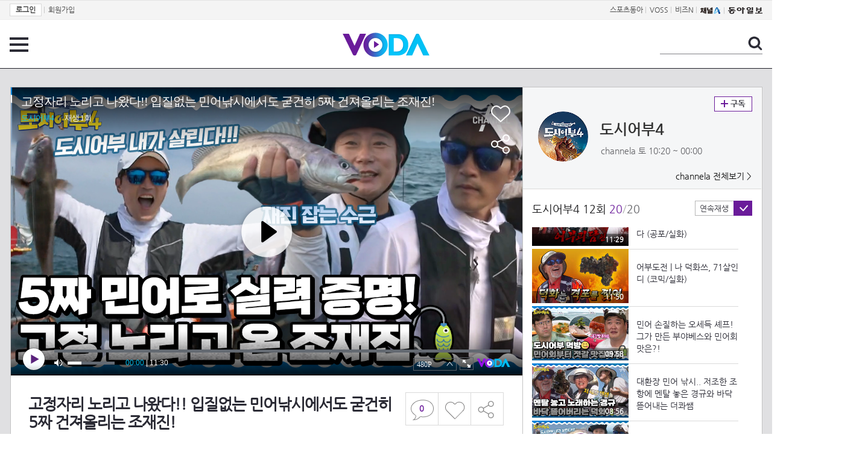

--- FILE ---
content_type: text/html; charset=UTF-8
request_url: https://voda.donga.com/view/3/all/39/3669595/1
body_size: 10677
content:
<!doctype html>
<html lang="ko">
    <head>
        <title>고정자리 노리고 나왔다!! 입질없는 민어낚시에서도 굳건히 5짜 건져올리는 조재진! | 보다</title>
        <meta name='keywords' content='보다, VODA, 동아일보, 동아닷컴, news, donga.com, voda'>
        <meta name='description' content="도시어부4 12회(22.09.24) 도시어부 고정 노리고 온 조재진 5짜 민어 잡으며 낚시 실력 증명! 과연 민어낚시에서 1등을 차지할 사람은?! 나만 믿고 따라와, 도시어부4 매주 토요일 밤 10시 20분 방송">
        <meta name='writer' content='동아닷컴'>
        <meta http-equiv='Content-Type' content='text/html; charset=utf-8'>
        <meta http-equiv="X-UA-Compatible" content="IE=edge">
        <meta property="og:image" content="https://dimg.donga.com/egc/CDB/VODA/Article/CA1/WPG2220086D/63/36/b7/92/6336b7921df7a0a0a0a.png"/>
        <meta name='robots' content='index,follow'/><meta name='googlebot' content='index,follow'/><meta name='referrer' content='no-referrer-when-downgrade'><meta property='og:type' content='video'><meta property='og:site_name' content='voda.donga.com' /><meta property='og:title' content='고정자리 노리고 나왔다!! 입질없는 민어낚시에서도 굳건히 5짜 건져올리는 조재진!'/><meta property='og:image' content='https://dimg.donga.com/egc/CDB/VODA/Article/CA1/WPG2220086D/63/36/b7/92/6336b7921df7a0a0a0a.png'/><meta property='og:description' content='도시어부4 12회(22.09.24) 도시어부 고정 노리고 온 조재진 5짜 민어 잡으며 낚시 실력 증명! 과연 민어낚시에서 1등을 차지할 사람은?! 나만 믿고 따라와, 도시어부4 매주 토요일 밤 10시 20분 방송'><meta property='og:url' content='https://voda.donga.com/view/3/all/39/3669595/1'><meta property='og:video' content='https://voda.donga.com/play?cid=3669595&isAutoPlay=0'><meta property='og:video:url' content='https://voda.donga.com/play?cid=3669595&isAutoPlay=0'><meta property='og:video:type' content='text/html' /><meta property='og:video:width' content='476'><meta property='og:video:height' content='268'><meta property='og:video' content='https://voda.donga.com/play?cid=3669595&isAutoPlay=0'><meta property='og:video:url' content='https://voda.donga.com/play?cid=3669595&isAutoPlay=0'><meta property='og:video:type' content='application/x-shockwave-flash' /><meta property='og:video:width' content='476'><meta property='og:video:height' content='268'><meta name='twitter:card' content='summary' /><meta name='twitter:image:src' content='https://dimg.donga.com/egc/CDB/VODA/Article/CA1/WPG2220086D/63/36/b7/92/6336b7921df7a0a0a0a.png' /><meta name='twitter:site' content='@dongamedia' /><meta name='twitter:url' content='https://voda.donga.com/view/3/all/39/3669595/1' /><meta name='twitter:description' content='도시어부4 12회(22.09.24) 도시어부 고정 노리고 온 조재진 5짜 민어 잡으며 낚시 실력 증명! 과연 민어낚시에서 1등을 차지할 사람은?! 나만 믿고 따라와, 도시어부4 매주 토요일 밤 10시 20분 방송' /><meta name='twitter:title' content='고정자리 노리고 나왔다!! 입질없는 민어낚시에서도 굳건히 5짜 건져올리는 조재진!' />
        <link rel="image_src" href="https://dimg.donga.com/egc/CDB/VODA/Article/CA1/WPG2220086D/63/36/b7/92/6336b7921df7a0a0a0a.png" />
        <link rel='stylesheet' type='text/css' href='https://image.donga.com/voda/pc/2016/css/style.css?t=20240708'>
        <script type="text/javascript" src="https://image.donga.com/donga/js.v.1.0/jquery-latest.js"></script>
        <script type='text/javascript' src='https://image.donga.com/donga/js.v.1.0/jquery-ui.js'></script>
        <script type='text/javascript' src='https://image.donga.com/donga/js.v.1.0/jquery-cookie.js'></script>
        <script type='text/javascript' src='https://image.donga.com/donga/js.v.1.0/donga.js'></script>
            <script type="application/ld+json">
    {
      "@context": "https://schema.org",
      "@type": "VideoObject",
      "name": "고정자리 노리고 나왔다!! 입질없는 민어낚시에서도 굳건히 5짜 건져올리는 조재진!",
      "description": "도시어부4 12회(22.09.24) 도시어부 고정 노리고 온 조재진 5짜 민어 잡으며 낚시 실력 증명! 과연 민어낚시에서 1등을 차지할 사람은?! 나만 믿고 따라와, 도시어부4 매주 토요일 밤 10시 20분 방송",
      "thumbnailUrl": [
        "https://dimg.donga.com/egc/CDB/VODA/Article/CA1/WPG2220086D/63/36/b7/92/6336b7921df7a0a0a0a.png"
       ],
      "uploadDate": "2022-09-30T18:00:00+09:00",
      "duration": "PT11M30S",
      "contentUrl": "https://voda.donga.com/play?cid=3669595&isAutoPlay=0",
      "embedUrl": "https://voda.donga.com/view/3/all/39/3669595/1",
      "regionsAllowed": ["kr"]
    }
    </script>
        <script type='text/javascript' src='https://image.donga.com/dac/VODA/voda_view_head_taboola.js'></script>
        
<script type="text/javascript" src="https://image.donga.com/donga/js.v.1.0/GAbuilder.js?t=20240911"></script>
<script type="text/javascript">
gabuilder = new GAbuilder('GTM-PSNN4TX') ;
let pageviewObj = {
    'up_login_status' : 'N'
}
gabuilder.GAScreen(pageviewObj);
</script>
    </head>
    <body >
        
<!-- Google Tag Manager (noscript) -->
<noscript><iframe src='https://www.googletagmanager.com/ns.html?id=GTM-PSNN4TX' height='0' width='0' style='display:none;visibility:hidden'></iframe></noscript>
<!-- End Google Tag Manager (noscript) -->
        <div class='skip'><a href='#content'>본문바로가기</a></div>

        <!-- gnb 영역 -->
        <div id='gnb'>
    <div class='gnbBox'>
        <ul class='gnbLeft'>
            <li><a href='https://secure.donga.com/membership/login.php?gourl=https%3A%2F%2Fvoda.donga.com%2Fview%2F3%2Fall%2F39%2F3669595%2F1'><strong>로그인</strong></a> | </li><li><a href='https://secure.donga.com/membership/join.php?gourl=https%3A%2F%2Fvoda.donga.com%2Fview%2F3%2Fall%2F39%2F3669595%2F1'>회원가입</a></li>
        </ul>
        <ul class='gnbRight'>
            <li><a href='https://sports.donga.com' target='_blank' alt='SPORTS' title='SPORTS'>스포츠동아</a> | </li><li><a href='https://studio.donga.com/' target='_blank' alt='VOSS' title='VOSS'>VOSS</a> | </li><li><a href='https://bizn.donga.com' target='_blank' alt='BIZN' title='BIZN'>비즈N</a> | </li><li><a href='http://www.ichannela.com/' target='_blank' alt='CHANNEL_A' title='CHANNEL_A'><img src='https://image.donga.com/pc/2022/images/common/btn_ichannela.png'></a></li><li><a href='https://www.donga.com'><img src='https://image.donga.com/pc/2022/images/common/btn_donga.png'></a></li>
        </ul>
    </div>
</div>
        <!-- //gnb 영역 -->

        <!-- header 영역 -->
        <div id='header'>
            <!-- 메뉴 -->
            <div class="menu">
                <a href="#" class="menuBtn" onClick='javascript:$(".menuLayer").toggle();return false;'>전체 메뉴</a>
                <!-- 메뉴 레이어 -->
                <div class='menuLayer' style='display:none;' onmouseover='javascript:$(".menuLayer").show();' onMouseOut='javascript:$(".menuLayer").hide();'>
                    <div class="menu_box player">
                        <strong class="tit">동영상</strong>
                        <ul class="list_menu">
                            <li><a href="https://voda.donga.com/List?p1=genre&p2=all">최신</a></li>
                            <li><a href="https://voda.donga.com/List?p1=genre&p2=bestclick">인기</a></li>
                            <!-- <li><a href="https://voda.donga.com/List?c=01010&p1=genre&p2=all">뉴스</a></li> -->
                            <li><a href="https://voda.donga.com/List?c=0102&p1=genre&p2=all">예능</a></li>
                            <li><a href="https://voda.donga.com/List?c=0103&p1=genre&p2=all">뮤직</a></li>
                            <li><a href="https://voda.donga.com/List?c=0109&p1=genre&p2=all">어린이</a></li>
                            <li><a href="https://voda.donga.com/List?c=0107&p1=genre&p2=all">스포츠</a></li>
                            <!-- <li><a href="https://voda.donga.com/List?c=0108&p1=genre&p2=all">게임</a></li> -->
                            <li><a href="https://voda.donga.com/List?c=0105&p1=genre&p2=all">교양</a></li>
                            <li><a href="https://voda.donga.com/List?c=0106&p1=genre&p2=all">라이프</a></li>
                            <li><a href="https://voda.donga.com/List?c=0104&p1=genre&p2=all">시사</a></li>
                            <li><a href="https://voda.donga.com/List?c=0101&p1=genre&p2=all">드라마/영화</a></li>
                        </ul>
                    </div>
                    <div class="menu_box program">
                        <strong class="tit">프로그램</strong>
                        <ul class="list_menu">
                            <li><a href="https://voda.donga.com/List?p1=program&p2=all">최신 업데이트</a></li>
                            <li><a href="https://voda.donga.com/List?c=0005&p1=program&p2=broad">방송사별</a></li>
                            <li><a href="https://voda.donga.com/List?p1=program&p2=weekly">요일별</a></li>
                        </ul>
                    </div>
                    <div class="menu_box my">
                        <strong class="tit">MY</strong>
                        <ul class="list_menu">
                            <li><a href="https://voda.donga.com/My/List?p1=recent">최근 본</a></li>
                            <li><a href="https://voda.donga.com/My/List?p1=like">좋아요</a></li>
                            <li><a href="https://voda.donga.com/My/Subscription">구독</a></li>
                        </ul>
                    </div>
                    <div class="menu_box tv_brand">
                        <strong class="tit">브랜드관</strong>
                        <ul class="list_menu">
                            <li><a href="https://voda.donga.com/Brand?c=0&p1=tvchosun&p4=0003"><span class="icon_brand tvcho">TV조선</span></a></li>
                            <li><a href="https://voda.donga.com/Brand?c=0&p1=mbn&p4=0006"><span class="icon_brand mbn">MBN</span></a></li>
                            <li><a href="https://voda.donga.com/Brand?c=0&p1=channela&p4=0004"><span class="icon_brand cha">채널A</span></a></li>
                            <li><a href="https://voda.donga.com/Brand?c=0&p1=jtbc&p4=0005"><span class="icon_brand jtbc">JTBC</span></a></li>
                            <!--<li><a href="https://voda.donga.com/Brand?c=0&p1=cjenm&p4=0007"><span class="icon_brand cjem">CJ ENM</span></a></li>-->
                            <li><a href="https://voda.donga.com/Brand?c=0&p1=kbs&p4=0008"><span class="icon_brand kbs">KBS</span></a></li>
                            <li><a href="https://voda.donga.com/Brand?c=0&p1=mbc&p4=0002"><span class="icon_brand mbc">MBC</span></a></li>
                            <li><a href="https://voda.donga.com/Brand?c=0&p1=sbs&p4=0001"><span class="icon_brand sbs">SBS</span></a></li>
                            <!-- <li><a href="#"><span class="icon_brand ebs">EBS</span></a></li> -->
                        </ul>
                    </div>
                    <a href='#' class="btn_close" onClick='javascript:$(".menuLayer").hide();return false;'>닫기</a>
                </div>
                <!-- //메뉴 레이어 -->
            </div>
            <!-- //메뉴 -->
            <h1><a href="https://voda.donga.com"><img src="https://image.donga.com/voda/pc/2016/images/logo.gif" alt="VODA" /></a></h1>
            <!-- 전체 검색 -->
            <div class="search">
                <form action="https://voda.donga.com/Search" name="search">
                    <fieldset>
                        <legend>검색</legend>
                        <input type="text" id="query" name="query" title="검색어 입력 " />
                        <a href="javascript:search.submit();">검색</a>
                    </fieldset>
                </form>
            </div>
            <!-- // 전체 검색 -->
        </div>
        <!-- //header 영역 -->        <div id="wrap">
            <!-- container -->
            <div id="container">
                <div id="content">
                    <div class="playView">
                        <!-- 상단 동영상 영역 -->
                        <div class="playAreaWrap">
                        <div class="playArea">
                            <div class="playAreaCon">
                                <div class="playLeft">
                                    <!-- iframe 동영상 영역 -->
                                    <iframe width="848" height="478" src="https://voda.donga.com/play?cid=3669595&prod=voda&isAutoPlay=1&reco=0" frameborder="0" allowfullscreen name="iframe" scrolling="no"></iframe>
                                    <!-- //iframe 동영상 영역 -->
                                    <div class="playInfo">
                                        <h1 class="tit">고정자리 노리고 나왔다!! 입질없는 민어낚시에서도 굳건히 5짜 건져올리는 조재진!</h1>
                                        <span>재생 <span id="playCnt">0</span>회  <span>|</span>  등록 2022.09.30</span>
                                        <div class="txtBox">
                                            <p class="txt">도시어부 고정 노리고 온 조재진 5짜 민어 잡으며 낚시 실력 증명! 과연 민어낚시에서 1등을 차지할 사람은?! 나만 믿고 따…</p>
                                            <!-- 더보기했을 떄 내용 -->
                                            <div class="txt2">
                                            <p>도시어부 고정 노리고 온 조재진 5짜 민어 잡으며 낚시 실력 증명! 과연 민어낚시에서 1등을 차지할 사람은?! 나만 믿고 따라와, 도시어부4 매주 토요일 밤 10시 20분 방송<br><br><strong>영상물 등급&nbsp;&nbsp;</strong> 12세 이상 시청가 <br>
<strong>방영일&nbsp;&nbsp;&nbsp;&nbsp;&nbsp;&nbsp;&nbsp;&nbsp;&nbsp;&nbsp;</strong> 2022. 09. 24<br>
<strong>카테고리&nbsp;&nbsp;&nbsp;&nbsp;&nbsp;&nbsp;</strong> 예능</p>
                                                <ul>
                                                    
                                                </ul>
                                            </div>
                                            <!-- //더보기했을 떄 내용 -->
                                        </div>
                                        <a href="#" class="more" onclick="javascript:return false;">더보기</a>
                                        <script type='text/javascript' src='https://image.donga.com/dac/VODA/voda_view_content.js'></script>
                                        <div class='play_bottom_ad'><script src='https://image.donga.com/dac/VODA/PC/voda_view_center_banner.js' type='text/javascript'></script></div>

                                        <ul class="btnArea">
                                            <li class="comment">
                                                <a href="#replyLayer" id="replyCnt"></a>
                                            </li>
                                            <span id='likeCnt' style='display:none;'></span><li class='like' onclick='javascript:return _spinTopLike(spinTopParams);' id='likeBtn'><a href='#'>좋아요</a></li> <li class='like' id='likeBox' style='display:none;'><a href='#' class='on' ></a></li>
                                            <li class="share">
                                                <a href="#none" class="shareBtn" onClick='javascript:$(".shareLayer").toggle();'>공유하기</a>
                                            </li>
                                        </ul>
                                        <div class='shareLayer' style='display:none;' onmouseover='javascript:$(".shareLayer").show();' onMouseOut='javascript:$(".shareLayer").hide();' >
                                            <span class="title">공유하기</span>
                                            <ul class="sns_list">

                                                <li><a href="#" onclick = "window.open( 'http://www.facebook.com/sharer.php?u=https%3A%2F%2Fvoda.donga.com%2Fview%2F3%2Fall%2F39%2F3669595%2F1', '_SNS', 'width=760,height=500' ) ;return false;"><span class="icon_sns facebook">페이스북</span></a></li>
                                                <li><a href="#" onclick = "window.open( 'http://twitter.com/share?text=%EA%B3%A0%EC%A0%95%EC%9E%90%EB%A6%AC%20%EB%85%B8%EB%A6%AC%EA%B3%A0%20%EB%82%98%EC%99%94%EB%8B%A4%21%21%20%EC%9E%85%EC%A7%88%EC%97%86%EB%8A%94%20%EB%AF%BC%EC%96%B4%EB%82%9A%EC%8B%9C%EC%97%90%EC%84%9C%EB%8F%84%20%EA%B5%B3%EA%B1%B4%ED%9E%88%205%EC%A7%9C%20%EA%B1%B4%EC%A0%B8%EC%98%AC%EB%A6%AC%EB%8A%94%20%EC%A1%B0%EC%9E%AC%EC%A7%84%21%20%3A%20VODA%20donga.com&url=https%3A%2F%2Fvoda.donga.com%2Fview%2F3%2Fall%2F39%2F3669595%2F1', '_SNS', 'width=860,height=500' ) ;return false;"><span class="icon_sns twitter">트위터</span></a></li>

                                                
                                                <li class="url">
                                                    <input type="text" class="url_inp" value="https://voda.donga.com/view/3/all/39/3669595/1"  id="url1"><a href="#" class="btn_copyurl" onclick="javascript:copyUrl('url1'); return false;">url복사</a>
                                                    <span class="txt" id="url1Txt">URL주소가 <em>복사</em>되었습니다.</span>
                                                </li>

                                            </ul>
                                            <a href='#none' class="btn_close" onClick='javascript:$(".shareLayer").hide();return false;'>닫기</a>
                                        </div>
                                    </div>
                                </div>
                                <div class="playRight">
                                    <div class="titBox">
    <div class='imgBox prgBg'><img src='https://dimg.donga.com/egc/CDB/VODA/Article/Program/CA1/WPG2220086D/CA1WPG2220086D518_thumb.jpg' alt='' /><span class='bg'></span></div>
    <div class="infoBox">
        <h2><a href='https://voda.donga.com/Program?cid=3488782'>도시어부4</a></h2>
        <span class="info">channela 토  10:20 ~ 00:00</span>
    </div>
    <span class="subscribe">
        <a href='#' id='favorite0' onclick='javascript:return _spinTopFavorite(spinTopParams, 0);'>구독</a><a href='#' id='disfavorite0' onclick='javascript:return _spinTopDisFavorite(spinTopParams, 0);' class='on' style='display:none;'>구독</a>
    </span>
    <span class="all"><a href='https://voda.donga.com/Brand?c=0&p1=channela' >channela 전체보기 ></a></span>
</div>
                                    <div class="titListBox">
                                        <div>
                                            <div class="info">
                                                <span class="name">도시어부4 12회</span>  <span class='cur'>20</span><span class='slash'>/</span><span class='tot'>20</span>
                                            </div>
                                            <span class="autoPlayBox">
                                                    <span class="autoPlay">연속재생</span><span class="chk" id="chk_auto">동의</span>
                                            </span>
                                        </div>
                                        <div class="titList">
                                            <ul id="mydiv">
                                               <li>
    <a href="https://voda.donga.com/view/3/all/39/3657148/1">
        <div class="thumb">
            <img src="https://dimg.donga.com/c/160/90/95/1/egc/CDB/VODA/Article/CA1/WPG2220086D/63/2f/0b/82/632f0b822680a0a0a0a.jpg" alt="" />
            <div class="play_info">
                <span class="time">03:34</span>
            </div>
            
        </div>
        <div class="thumb_txt">
            <p>현란한 드리블로 도시어부 4를 찾아온 '헤더 장인' 조재진</p>
        </div>
    </a>
</li><li>
    <a href="https://voda.donga.com/view/3/all/39/3657169/1">
        <div class="thumb">
            <img src="https://dimg.donga.com/c/160/90/95/1/egc/CDB/VODA/Article/CA1/WPG2220086D/63/2f/0c/eb/632f0ceb0d7da0a0a0a.jpg" alt="" />
            <div class="play_info">
                <span class="time">03:58</span>
            </div>
            
        </div>
        <div class="thumb_txt">
            <p>이경규 아닌 이'민'규 (⊙o⊙) 첫수의 행운은 킹경규에게!! </p>
        </div>
    </a>
</li><li>
    <a href="https://voda.donga.com/view/3/all/39/3657184/1">
        <div class="thumb">
            <img src="https://dimg.donga.com/c/160/90/95/1/egc/CDB/VODA/Article/CA1/WPG2220086D/63/2f/0d/6a/632f0d6a166da0a0a0a.jpg" alt="" />
            <div class="play_info">
                <span class="time">03:57</span>
            </div>
            
        </div>
        <div class="thumb_txt">
            <p>민어가 쌍으로 왔구나! 쟉고 소중한 수근의 §민어 히트§에 이은 재진의 §히트§</p>
        </div>
    </a>
</li><li>
    <a href="https://voda.donga.com/view/3/all/39/3657226/1">
        <div class="thumb">
            <img src="https://dimg.donga.com/c/160/90/95/1/egc/CDB/VODA/Article/CA1/WPG2220086D/63/2f/10/33/632f10331bdca0a0a0a.jpg" alt="" />
            <div class="play_info">
                <span class="time">03:53</span>
            </div>
            
        </div>
        <div class="thumb_txt">
            <p>장대면~장대지~장대겠느냐 장대 농장 격포 바다</p>
        </div>
    </a>
</li><li>
    <a href="https://voda.donga.com/view/3/all/39/3657232/1">
        <div class="thumb">
            <img src="https://dimg.donga.com/c/160/90/95/1/egc/CDB/VODA/Article/CA1/WPG2220086D/63/2f/10/aa/632f10aa2576a0a0a0a.jpg" alt="" />
            <div class="play_info">
                <span class="time">04:16</span>
            </div>
            
        </div>
        <div class="thumb_txt">
            <p>▶55cm 민어◀ 잡은 재진!! 이제 준현 자리 넘보나..?!</p>
        </div>
    </a>
</li><li>
    <a href="https://voda.donga.com/view/3/all/39/3657262/1">
        <div class="thumb">
            <img src="https://dimg.donga.com/c/160/90/95/1/egc/CDB/VODA/Article/CA1/WPG2220086D/63/2f/12/1a/632f121a112ca0a0a0a.jpg" alt="" />
            <div class="play_info">
                <span class="time">03:58</span>
            </div>
            
        </div>
        <div class="thumb_txt">
            <p>고든 램지도 울고 갈 '5짜 민어' 손질! 세득이 알려주는 민어 손질법</p>
        </div>
    </a>
</li><li>
    <a href="https://voda.donga.com/view/3/all/39/3657307/1">
        <div class="thumb">
            <img src="https://dimg.donga.com/c/160/90/95/1/egc/CDB/VODA/Article/CA1/WPG2220086D/63/2f/14/e3/632f14e30782a0a0a0a.jpg" alt="" />
            <div class="play_info">
                <span class="time">03:38</span>
            </div>
            
        </div>
        <div class="thumb_txt">
            <p>격포 바다 위 ＊프렌치 레스토랑＊ 자연산 민어로 만든 프랑스식 해물탕</p>
        </div>
    </a>
</li><li>
    <a href="https://voda.donga.com/view/3/all/39/3657337/1">
        <div class="thumb">
            <img src="https://dimg.donga.com/c/160/90/95/1/egc/CDB/VODA/Article/CA1/WPG2220086D/63/2f/16/c6/632f16c61ec5a0a0a0a.jpg" alt="" />
            <div class="play_info">
                <span class="time">03:09</span>
            </div>
            
        </div>
        <div class="thumb_txt">
            <p>민어 빼고 다 주시는 격포 용왕님(T_T)이대로 배지 반납하는 NO 민어 3인방?! </p>
        </div>
    </a>
</li><li>
    <a href="https://voda.donga.com/view/3/all/39/3657358/1">
        <div class="thumb">
            <img src="https://dimg.donga.com/c/160/90/95/1/egc/CDB/VODA/Article/CA1/WPG2220086D/63/2f/19/1f/632f191f13aba0a0a0a.jpg" alt="" />
            <div class="play_info">
                <span class="time">03:35</span>
            </div>
            
        </div>
        <div class="thumb_txt">
            <p>뱀이다~뱀이다~ 스테미나 충만한 붕장어 잡은 태곤</p>
        </div>
    </a>
</li><li>
    <a href="https://voda.donga.com/view/3/all/39/3657394/1">
        <div class="thumb">
            <img src="https://dimg.donga.com/c/160/90/95/1/egc/CDB/VODA/Article/CA1/WPG2220086D/63/2f/1b/ea/632f1bea227aa0a0a0a.jpg" alt="" />
            <div class="play_info">
                <span class="time">04:42</span>
            </div>
            
        </div>
        <div class="thumb_txt">
            <p>15!장대! 달성 후 (ㅋㅋ) 수근에게 찾아온 6짜 민어 민어?!</p>
        </div>
    </a>
</li><li>
    <a href="https://voda.donga.com/view/3/all/39/3657409/1">
        <div class="thumb">
            <img src="https://dimg.donga.com/c/160/90/95/1/egc/CDB/VODA/Article/CA1/WPG2220086D/63/2f/1d/53/632f1d532623a0a0a0a.jpg" alt="" />
            <div class="play_info">
                <span class="time">03:03</span>
            </div>
            
        </div>
        <div class="thumb_txt">
            <p>젓갈의 왕자 #명란젓! 경규에게 환상의 맛을 선사하는 찐 밥도둑(ㅋㅋ)</p>
        </div>
    </a>
</li><li>
    <a href="https://voda.donga.com/view/3/all/39/3657412/1">
        <div class="thumb">
            <img src="https://dimg.donga.com/c/160/90/95/1/egc/CDB/VODA/Article/CA1/WPG2220086D/63/2f/1d/54/632f1d540672a0a0a0a.jpg" alt="" />
            <div class="play_info">
                <span class="time">03:45</span>
            </div>
            
        </div>
        <div class="thumb_txt">
            <p>격포 명물 14종 곰소 젓갈 (feat. 달인 '사장님'의 젓갈 특강)</p>
        </div>
    </a>
</li><li>
    <a href="https://voda.donga.com/view/3/all/39/3657433/1">
        <div class="thumb">
            <img src="https://dimg.donga.com/c/160/90/95/1/egc/CDB/VODA/Article/CA1/WPG2220086D/63/2f/1f/33/632f1f330ac8a0a0a0a.jpg" alt="" />
            <div class="play_info">
                <span class="time">03:02</span>
            </div>
            
        </div>
        <div class="thumb_txt">
            <p>'160g' 차이로 갈린 승부! 재진 vs 수근, 황금 배지를 가져갈 자는?</p>
        </div>
    </a>
</li><li>
    <a href="https://voda.donga.com/view/3/all/39/3657442/1">
        <div class="thumb">
            <img src="https://dimg.donga.com/c/160/90/95/1/egc/CDB/VODA/Article/CA1/WPG2220086D/63/2f/1f/ab/632f1fab025ea0a0a0a.jpg" alt="" />
            <div class="play_info">
                <span class="time">02:30</span>
            </div>
            
        </div>
        <div class="thumb_txt">
            <p>＠No 민어즈＠ 배지 반납할 시간..! 결국 슈퍼 배지 깨진 덕화（︶^︶）</p>
        </div>
    </a>
</li><li>
    <a href="https://voda.donga.com/view/3/all/39/3657463/1">
        <div class="thumb">
            <img src="https://dimg.donga.com/c/160/90/95/1/egc/CDB/VODA/Article/CA1/WPG2220086D/63/2f/21/13/632f211315c1a0a0a0a.jpg" alt="" />
            <div class="play_info">
                <span class="time">01:31</span>
            </div>
            
        </div>
        <div class="thumb_txt">
            <p>[다음이야기] 힐링 아닌 킬링? 도시어부들의 광기가 폭발하는 24시 낚시캠프</p>
        </div>
    </a>
</li><li>
    <a href="https://voda.donga.com/view/3/all/39/3658825/1">
        <div class="thumb">
            <img src="https://dimg.donga.com/c/160/90/95/1/egc/CDB/VODA/Article/CA1/WPG2220086D/63/30/5d/03/63305d030508a0a0a0a.png" alt="" />
            <div class="play_info">
                <span class="time">11:29</span>
            </div>
            
        </div>
        <div class="thumb_txt">
            <p>어부괴담 | 경규 낚싯대 미스터리 사건 – 목격자를 찾습니다 (공포/실화) </p>
        </div>
    </a>
</li><li>
    <a href="https://voda.donga.com/view/3/all/39/3658870/1">
        <div class="thumb">
            <img src="https://dimg.donga.com/c/160/90/95/1/egc/CDB/VODA/Article/CA1/WPG2220086D/63/30/5e/ea/63305eea20e3a0a0a0a.png" alt="" />
            <div class="play_info">
                <span class="time">11:50</span>
            </div>
            
        </div>
        <div class="thumb_txt">
            <p>어부도전 | 나 덕화쓰, 71살인디 (코믹/실화)</p>
        </div>
    </a>
</li><li>
    <a href="https://voda.donga.com/view/3/all/39/3669547/1">
        <div class="thumb">
            <img src="https://dimg.donga.com/c/160/90/95/1/egc/CDB/VODA/Article/CA1/WPG2220086D/63/36/b4/c7/6336b4c7221ba0a0a0a.png" alt="" />
            <div class="play_info">
                <span class="time">09:58</span>
            </div>
            
        </div>
        <div class="thumb_txt">
            <p>민어 손질하는 오세득 셰프! 그가 만든 부야베스와 민어회 맛은?!</p>
        </div>
    </a>
</li><li>
    <a href="https://voda.donga.com/view/3/all/39/3669550/1">
        <div class="thumb">
            <img src="https://dimg.donga.com/c/160/90/95/1/egc/CDB/VODA/Article/CA1/WPG2220086D/63/36/b5/3d/6336b53d1c55a0a0a0a.png" alt="" />
            <div class="play_info">
                <span class="time">08:56</span>
            </div>
            
        </div>
        <div class="thumb_txt">
            <p>대환장 민어 낚시.. 저조한 조항에 멘탈 놓은 경규와 바닥 뜯어내는 더콰쌤</p>
        </div>
    </a>
</li><li>
    <a href="https://voda.donga.com/view/3/all/39/3669595/1">
        <div class="thumb">
            <img src="https://dimg.donga.com/c/160/90/95/1/egc/CDB/VODA/Article/CA1/WPG2220086D/63/36/b7/92/6336b7921df7a0a0a0a.png" alt="" />
            <div class="play_info on">
                <span class="time">11:30</span>
            </div>
            <span class='play'>재생중</span>
        </div>
        <div class="thumb_txt">
            <p>고정자리 노리고 나왔다!! 입질없는 민어낚시에서도 굳건히 5짜 건져올리는 조재진!</p>
        </div>
    </a>
</li>
                                            </ul>
                                        </div>
                                    </div>
                                    <div class='aside_bottom_ad'><script src='https://image.donga.com/dac/VODA/PC/voda_view_aside_bottom.js' type='text/javascript'></script></div>
                                </div>
                            </div>

                        <div class='ad_right01'><script type='text/javascript' src='https://image.donga.com/dac/VODA/voda_view_right_wing_20170223.js'></script></div>
                        <div class='ad_left01'><script src='https://image.donga.com/dac/VODA/PC/voda_view_left_wing.js' type='text/javascript'></script></div>
                        </div>
                </div>
<script>
    $(document).ready(function(){
        $('.playInfo .more').click(function(){
            $('.playLeft').toggleClass('on');
            if ($('.playLeft').hasClass('on'))
            {
                $('.playLeft').css('height','auto');
            }
            /* 더보기했을 때 */
            $('.playInfo .txt2').toggleClass('on');

            if ($('.playInfo .txt2').hasClass('on'))
            {
                $('.playInfo .txt').css('display','none');
                $('.playInfo .more').text('닫기');
            }
            else
            {
                $('.playInfo .txt').css('display','block');
                $('.playInfo .more').text('더보기');

            }

            /* 더보기했을 때 동영상리스트 높이 */
            $('.titListBox .titList ul').toggleClass('on');
            if ($('.titListBox .titList ul').hasClass('on'))
            {
                var moreTxtH = $('.playInfo .txtBox .txt2.on').height();
                var listH = $('.titListBox .titList ul').height();
                var morelistH = listH+moreTxtH+30;
                $('.titListBox .titList').css('height',morelistH);
                $('.titListBox .titList ul').css('height',morelistH);
            }
            else
            {
                $('.titListBox .titList').css('height','411px');
                $('.titListBox .titList ul').css('height','411px');
            }
        });
    });
</script>
<script>
    function sendAdLog(track_url) {
        var param = {
            f: track_url
        } ;
        $.ajax({
            url: "https://voda.donga.com/OPENAPI/voda/sendlog",
            data: param,
            type: "post",
            success : function() {
            },
            error : function(){
                console.log("error");
            }
        });
    }

    var cookie_chk = "0" ;

    if (cookie_chk == 1)
    {
        $('#likeBtn').hide() ;
        $('#likeBox').show() ;
    }
    else
    {
        $("#likeBtn").click( function(){
            $('#likeBtn').hide() ;
            $('#likeBox').show() ;
        });
    }
    $("#likeBox").click( function(){
        alert('이미 추천하였습니다.') ;
        return false;
    });
    function getSpinTopCount()
    {
        $.getJSON ( "https://spintop.donga.com/comment?jsoncallback=?", {
            m: "newsinfo" ,
            p3: "voda.donga.com" ,
            p4: "VODA.3669595"
        })
        .done ( function( result ) {
            var data = $.parseJSON(result);
            if (data.DATA)
            {
                $('#playCnt').html( data.DATA.ref2  ) ;
            }
            else
            {
                $('#playCnt').html( 0 ) ;
            }
        })
        .error ( function( result ) {
        });
    }
    function getCommentCount()
    {
        $.getJSON ( "https://spintop.donga.com/comment?jsoncallback=?", {
            m: "count" ,
            p3: "voda.donga.com" ,
            p4: "VODA.3669595"
        })
        .done ( function( result ) {
            $('#replyCnt').html( '<strong>'+result+'</strong>' ) ;
        })
        .error ( function( result ) {
        });
    }
    getSpinTopCount();
    getCommentCount();

</script>
                        <!-- //상단 동영상 영역 -->
<script type='text/javascript' src='https://image.donga.com/dac/VODA/voda_view_taboola.js'></script>

<div class="playViewCon">
    <!-- 당신이 좋아 할 만한 영상 -->
    <div>
        <h3>당신이 좋아 할 만한 영상</h3>
        <ul class="thumb_list">
                        <li>
                <a href="javascript:sendRecommendLog('K02_PS-2026003025-01-000_MFSC8', '6067813');">
                <div class="thumb">
                    <img src="https://dimg.donga.com/c/240/135/95/1/egc/CDB/VODA/Article/K02/T2025-0254/K02_PS-2026003025-01-000_MFSC9871.jpg" alt="" />
                    <div class="play_info">
                        <span class="play">재생</span>
                        <span class="time">03:29</span>
                    </div>
                </div>
                <div class="thumb_txt">
                    <span class="tit">친밀한 리플리</span>
                    <span class="txt">이승연이 설정환을 챙기는 이유는?! ＂너는 나한테 심장 찌끄래기야＂ [친밀한 리플리] | KBS 260120 방송 </span>
                </div>
                <span class="line"></span>
            </a>
        </li>            <li>
                <a href="javascript:sendRecommendLog('K02_PS-2026003025-01-000_MFSC8', '6067843');">
                <div class="thumb">
                    <img src="https://dimg.donga.com/c/240/135/95/1/egc/CDB/VODA/Article/K02/T2025-0254/K02_PS-2026003025-01-000_20260120_TECH00178.jpg" alt="" />
                    <div class="play_info">
                        <span class="play">재생</span>
                        <span class="time">00:27</span>
                    </div>
                </div>
                <div class="thumb_txt">
                    <span class="tit">친밀한 리플리</span>
                    <span class="txt">[81회 예고] 내가 단죄하고 죗값 치를 거야 [친밀한 리플리] | KBS 방송</span>
                </div>
                <span class="line"></span>
            </a>
        </li>            <li>
                <a href="javascript:sendRecommendLog('K02_PS-2026003025-01-000_MFSC8', '6068326');">
                <div class="thumb">
                    <img src="https://dimg.donga.com/c/240/135/95/1/egc/CDB/VODA/Article/MK1/PR1019/MK1_C1151333130.jpg" alt="" />
                    <div class="play_info">
                        <span class="play">재생</span>
                        <span class="time">04:11</span>
                    </div>
                </div>
                <div class="thumb_txt">
                    <span class="tit">현역가왕3</span>
                    <span class="txt">오!미소자매  살다보면 MBN 260120 방송</span>
                </div>
                <span class="line"></span>
            </a>
        </li>            <li>
                <a href="javascript:sendRecommendLog('K02_PS-2026003025-01-000_MFSC8', '6064618');">
                <div class="thumb">
                    <img src="https://dimg.donga.com/c/240/135/95/1/egc/CDB/VODA/Article/K02/T2025-0159/K02_PS-2025195985-01-000_20260118_SC000292.jpg" alt="" />
                    <div class="play_info">
                        <span class="play">재생</span>
                        <span class="time">00:38</span>
                    </div>
                </div>
                <div class="thumb_txt">
                    <span class="tit">화려한 날들</span>
                    <span class="txt">［49회 예고］바다 가면 나를 생각해 줘라 [화려한 날들] | KBS 방송</span>
                </div>
                <span class="line"></span>
            </a>
        </li>            <li>
                <a href="javascript:sendRecommendLog('K02_PS-2026003025-01-000_MFSC8', '6068287');">
                <div class="thumb">
                    <img src="https://dimg.donga.com/c/240/135/95/1/egc/CDB/VODA/Article/MK1/PR1019/MK1_C1151320560.jpg" alt="" />
                    <div class="play_info">
                        <span class="play">재생</span>
                        <span class="time">01:48</span>
                    </div>
                </div>
                <div class="thumb_txt">
                    <span class="tit">현역가왕3</span>
                    <span class="txt">홍지윤 X 빈예서  오동동타령 MBN 260120 방송</span>
                </div>
                <span class="line"></span>
            </a>
        </li>            <li>
                <a href="javascript:sendRecommendLog('K02_PS-2026003025-01-000_MFSC8', '6067750');">
                <div class="thumb">
                    <img src="https://dimg.donga.com/c/240/135/95/1/egc/CDB/VODA/Article/K02/T2025-0254/K02_PS-2026003025-01-000_MFSC1713.jpg" alt="" />
                    <div class="play_info">
                        <span class="play">재생</span>
                        <span class="time">02:59</span>
                    </div>
                </div>
                <div class="thumb_txt">
                    <span class="tit">친밀한 리플리</span>
                    <span class="txt">최종환에 대한 배신감에 뺨을 날리는 이일화 ＂당신이야말로 수치야!＂ [친밀한 리플리] | KBS 260120 방송 </span>
                </div>
                <span class="line"></span>
            </a>
        </li>            <li>
                <a href="javascript:sendRecommendLog('K02_PS-2026003025-01-000_MFSC8', '6068299');">
                <div class="thumb">
                    <img src="https://dimg.donga.com/c/240/135/95/1/egc/CDB/VODA/Article/MK1/PR1019/MK1_C1151323343.jpg" alt="" />
                    <div class="play_info">
                        <span class="play">재생</span>
                        <span class="time">02:10</span>
                    </div>
                </div>
                <div class="thumb_txt">
                    <span class="tit">현역가왕3</span>
                    <span class="txt">빈예서  보고싶은 여인 MBN 260120 방송</span>
                </div>
                <span class="line"></span>
            </a>
        </li>            <li>
                <a href="javascript:sendRecommendLog('K02_PS-2026003025-01-000_MFSC8', '6059413');">
                <div class="thumb">
                    <img src="https://dimg.donga.com/c/240/135/95/1/egc/CDB/VODA/Article/CS1/C202300190/CS1_707229520.jpg" alt="" />
                    <div class="play_info">
                        <span class="play">재생</span>
                        <span class="time">00:54</span>
                    </div>
                </div>
                <div class="thumb_txt">
                    <span class="tit">아빠하고 나하고</span>
                    <span class="txt">정신과 처방약 약 2년 째 복용 중인 아들_아빠하고 나하고 58회 예고 TV CHOSUN 260121 방송</span>
                </div>
                <span class="line"></span>
            </a>
        </li>            <li>
                <a href="javascript:sendRecommendLog('K02_PS-2026003025-01-000_MFSC8', '6068314');">
                <div class="thumb">
                    <img src="https://dimg.donga.com/c/240/135/95/1/egc/CDB/VODA/Article/MK1/PR1019/MK1_C1151328560.jpg" alt="" />
                    <div class="play_info">
                        <span class="play">재생</span>
                        <span class="time">02:05</span>
                    </div>
                </div>
                <div class="thumb_txt">
                    <span class="tit">현역가왕3</span>
                    <span class="txt">이수연  서울의 달 MBN 260120 방송</span>
                </div>
                <span class="line"></span>
            </a>
        </li>            <li>
                <a href="javascript:sendRecommendLog('K02_PS-2026003025-01-000_MFSC8', '6065335');">
                <div class="thumb">
                    <img src="https://dimg.donga.com/c/240/135/95/1/egc/CDB/VODA/Article/S01/P477472752/S01_477748696258.png" alt="" />
                    <div class="play_info">
                        <span class="play">재생</span>
                        <span class="time">01:45</span>
                    </div>
                </div>
                <div class="thumb_txt">
                    <span class="tit">자식방생프로젝트 합숙 맞선</span>
                    <span class="txt">[미방송분] ‘시어머니 몰표녀’ 김현진, 노골적으로 질문하는 김현준에 내비치는 당혹감</span>
                </div>
                <span class="line"></span>
            </a>
        </li>            <li>
                <a href="javascript:sendRecommendLog('K02_PS-2026003025-01-000_MFSC8', '6065512');">
                <div class="thumb">
                    <img src="https://dimg.donga.com/c/240/135/95/1/egc/CDB/VODA/Article/MK1/PR1019/MK1_P1068909228.jpg" alt="" />
                    <div class="play_info">
                        <span class="play">재생</span>
                        <span class="time">01:01</span>
                    </div>
                </div>
                <div class="thumb_txt">
                    <span class="tit">현역가왕3</span>
                    <span class="txt">[선공개] 빈예서  보고싶은 여인 MBN 260120 방송</span>
                </div>
                <span class="line"></span>
            </a>
        </li>            <li>
                <a href="javascript:sendRecommendLog('K02_PS-2026003025-01-000_MFSC8', '6068317');">
                <div class="thumb">
                    <img src="https://dimg.donga.com/c/240/135/95/1/egc/CDB/VODA/Article/MK1/PR1019/MK1_C1151329210.jpg" alt="" />
                    <div class="play_info">
                        <span class="play">재생</span>
                        <span class="time">02:19</span>
                    </div>
                </div>
                <div class="thumb_txt">
                    <span class="tit">현역가왕3</span>
                    <span class="txt">김태연(Chorus.오!미소자매 언니들)  새타령 MBN 260120 방송</span>
                </div>
                <span class="line"></span>
            </a>
        </li>            <li>
                <a href="javascript:sendRecommendLog('K02_PS-2026003025-01-000_MFSC8', '6067201');">
                <div class="thumb">
                    <img src="https://dimg.donga.com/c/240/135/95/1/egc/CDB/VODA/Article/MK1/PR1019/MK1_P1068925676.jpg" alt="" />
                    <div class="play_info">
                        <span class="play">재생</span>
                        <span class="time">01:03</span>
                    </div>
                </div>
                <div class="thumb_txt">
                    <span class="tit">현역가왕3</span>
                    <span class="txt">[선공개] 강혜연 X 구수경  서울여자 MBN 260120 방송</span>
                </div>
                <span class="line"></span>
            </a>
        </li>            <li>
                <a href="javascript:sendRecommendLog('K02_PS-2026003025-01-000_MFSC8', '6068305');">
                <div class="thumb">
                    <img src="https://dimg.donga.com/c/240/135/95/1/egc/CDB/VODA/Article/MK1/PR1019/MK1_C1151325286.jpg" alt="" />
                    <div class="play_info">
                        <span class="play">재생</span>
                        <span class="time">02:58</span>
                    </div>
                </div>
                <div class="thumb_txt">
                    <span class="tit">현역가왕3</span>
                    <span class="txt">누룽지캬라멜  미인 MBN 260120 방송</span>
                </div>
                <span class="line"></span>
            </a>
        </li>            <li>
                <a href="javascript:sendRecommendLog('K02_PS-2026003025-01-000_MFSC8', '6068293');">
                <div class="thumb">
                    <img src="https://dimg.donga.com/c/240/135/95/1/egc/CDB/VODA/Article/MK1/PR1019/MK1_C1151321549.jpg" alt="" />
                    <div class="play_info">
                        <span class="play">재생</span>
                        <span class="time">02:20</span>
                    </div>
                </div>
                <div class="thumb_txt">
                    <span class="tit">현역가왕3</span>
                    <span class="txt">강혜연 X 구수경  서울여자 MBN 260120 방송</span>
                </div>
                <span class="line"></span>
            </a>
        </li>            <li>
                <a href="javascript:sendRecommendLog('K02_PS-2026003025-01-000_MFSC8', '6068320');">
                <div class="thumb">
                    <img src="https://dimg.donga.com/c/240/135/95/1/egc/CDB/VODA/Article/MK1/PR1019/MK1_C1151330683.jpg" alt="" />
                    <div class="play_info">
                        <span class="play">재생</span>
                        <span class="time">02:14</span>
                    </div>
                </div>
                <div class="thumb_txt">
                    <span class="tit">현역가왕3</span>
                    <span class="txt">솔지 X 임한별  귀로 MBN 260120 방송</span>
                </div>
                <span class="line"></span>
            </a>
        </li>            <li>
                <a href="javascript:sendRecommendLog('K02_PS-2026003025-01-000_MFSC8', '6068323');">
                <div class="thumb">
                    <img src="https://dimg.donga.com/c/240/135/95/1/egc/CDB/VODA/Article/MK1/PR1019/MK1_C1151331487.jpg" alt="" />
                    <div class="play_info">
                        <span class="play">재생</span>
                        <span class="time">03:29</span>
                    </div>
                </div>
                <div class="thumb_txt">
                    <span class="tit">현역가왕3</span>
                    <span class="txt">오!미소자매  사랑아 MBN 260120 방송</span>
                </div>
                <span class="line"></span>
            </a>
        </li>            <li>
                <a href="javascript:sendRecommendLog('K02_PS-2026003025-01-000_MFSC8', '6068239');">
                <div class="thumb">
                    <img src="https://dimg.donga.com/c/240/135/95/1/egc/CDB/VODA/Article/MK1/PR1019/MK1_C1151315639.jpg" alt="" />
                    <div class="play_info">
                        <span class="play">재생</span>
                        <span class="time">01:52</span>
                    </div>
                </div>
                <div class="thumb_txt">
                    <span class="tit">현역가왕3</span>
                    <span class="txt">차지연  갈무리 MBN 260120 방송</span>
                </div>
                <span class="line"></span>
            </a>
        </li>            <li>
                <a href="javascript:sendRecommendLog('K02_PS-2026003025-01-000_MFSC8', '6068302');">
                <div class="thumb">
                    <img src="https://dimg.donga.com/c/240/135/95/1/egc/CDB/VODA/Article/MK1/PR1019/MK1_C11513246.jpg" alt="" />
                    <div class="play_info">
                        <span class="play">재생</span>
                        <span class="time">02:46</span>
                    </div>
                </div>
                <div class="thumb_txt">
                    <span class="tit">현역가왕3</span>
                    <span class="txt">누룽지캬라멜 X 박영규  카멜레온 MBN 260120 방송</span>
                </div>
                <span class="line"></span>
            </a>
        </li>            <li>
                <a href="javascript:sendRecommendLog('K02_PS-2026003025-01-000_MFSC8', '6067789');">
                <div class="thumb">
                    <img src="https://dimg.donga.com/c/240/135/95/1/egc/CDB/VODA/Article/K02/T2025-0254/K02_PS-2026003025-01-000_MFSC7980.jpg" alt="" />
                    <div class="play_info">
                        <span class="play">재생</span>
                        <span class="time">01:53</span>
                    </div>
                </div>
                <div class="thumb_txt">
                    <span class="tit">친밀한 리플리</span>
                    <span class="txt">＂이 악연을 끝내줄게...＂ 이시아를 죽이기로 마음먹은 한기웅?! [친밀한 리플리] | KBS 260120 방송 </span>
                </div>
                <span class="line"></span>
            </a>
        </li>
           </ul>
    </div>
    <!-- //당신이 좋아 할 만한 영상 -->

    <div class="etcBox"><a name='replyLayer'></a>
    <link rel='stylesheet' type='text/css' href='https://image.donga.com/donga/css.v.2.0/donga_reply.css?t=20230525'><script type='text/javascript' src='https://image.donga.com/donga/js.v.4.0/spintop-comment.js?t=20230525'></script>
<div id='spinTopLayer'></div>
<script>
var spinTopLoginUrl = "https://secure.donga.com/membership/login.php?gourl=https%3A%2F%2Fvoda.donga.com%2Fview%2F3%2Fall%2F39%2F3669595%2F1" ;
var spinTopParams = new Array();
$(document).ready( function() {
    spinTopParams['length'] = '10' ;
    spinTopParams['site'] = 'voda.donga.com' ;
    spinTopParams['newsid'] = 'VODA.3669595' ;
    spinTopParams['newsurl'] = 'https://voda.donga.com/view/3/all/39/3669595/1' ;
    spinTopParams['newstitle'] = '고정자리 노리고 나왔다!! 입질없는 민어낚시에서도 굳건히 5짜 건져올리는 조재진!' ;
    spinTopParams['newsimage'] = '' ;
    spinTopParams['cuscommentid'] = 'spinTopLayer' ;
    _spinTop (spinTopParams, 1 ) ;
}) ;
</script>
<script>
    spinTopParams['prod'] = "VODA" ;
    spinTopParams['service'] = 'subscription' ;
    spinTopParams['program_cid'] = '3488782' ;
    spinTopParams['program_title'] = "도시어부4" ;
    spinTopParams['favoriteid'] = "" ;
</script>
            <!-- 방송사별 홍보영역 -->
                <div class="adArea">
                        
                </div>
                <!-- //방송사별 홍보영역 -->
            </div>
        </div>
    </div>


<script type='text/javascript' src='https://image.donga.com/donga/js/kakao.2015.min.js'></script>
<script>
Kakao.init('74003f1ebb803306a161656f4cfe34c4');

var autoPlay = $.cookie('VODA_PLAYER_AUTO')  ;
if( !autoPlay ) { $.cookie('VODA_PLAYER_AUTO', '1', { expires: 30, domain: 'voda.donga.com' }); autoPlay = "1"; }
$('.autoPlayBox').click(function(){
    if( autoPlay == "1") { autoPlay = 0; $('.chk').addClass("on"); $.cookie('VODA_PLAYER_AUTO', '0', { expires: 30, domain: 'voda.donga.com' }); }
    else { autoPlay = 1; $('.chk').removeClass("on"); $.cookie('VODA_PLAYER_AUTO', '1', { expires: 30, domain: 'voda.donga.com' }); }
});

function nextClip() {
    var auto = $.cookie('VODA_PLAYER_AUTO')  ;
    if(auto == "1") $(location).attr('href', "https://voda.donga.com/view/3/all/39/3657148/1");
}

function sendRecommendLog(action, link){
   timestamp = new Date().getTime();
    var recom_url = "http://olaplog.smartmediarep.com/api/v1/olap/olap.sb?version=1.0";
        recom_url += "&requesttime=20260121090117";
        recom_url += "&media=SMR_MEMBERS";
        recom_url += "&site=SMRINDONGA";
        recom_url += "&page=CLIP_END";
        recom_url += "&layout=L1";
        recom_url += "&cpid=CD";
        recom_url += "&channelid=";
        recom_url += "&section=";
        recom_url += "&brand=";
        recom_url += "&programid=";
        recom_url += "&recomedia=SMR";
        recom_url += "&device=PC";
        recom_url += "&timestamp=";
        recom_url += timestamp ;

    if(action=="spread") sendAdLog(recom_url+"&clipid=K02_PS-2026003025-01-000_MFSC8;K02_PS-2026003025-01-000_MFSC8;K02_PS-2026003025-01-000_MFSC8;K02_PS-2026003025-01-000_MFSC8;K02_PS-2026003025-01-000_MFSC8;K02_PS-2026003025-01-000_MFSC8;K02_PS-2026003025-01-000_MFSC8;K02_PS-2026003025-01-000_MFSC8;K02_PS-2026003025-01-000_MFSC8;K02_PS-2026003025-01-000_MFSC8;K02_PS-2026003025-01-000_MFSC8;K02_PS-2026003025-01-000_MFSC8;K02_PS-2026003025-01-000_MFSC8;K02_PS-2026003025-01-000_MFSC8;K02_PS-2026003025-01-000_MFSC8;K02_PS-2026003025-01-000_MFSC8;K02_PS-2026003025-01-000_MFSC8;K02_PS-2026003025-01-000_MFSC8;K02_PS-2026003025-01-000_MFSC8;K02_PS-2026003025-01-000_MFSC8&targetclipid=") ;
    else {
         sendAdLog(recom_url+"&clipid=&targetclipid="+action) ;
         $(location).attr('href', "https://voda.donga.com/view/3/all/39/"+link+"/1");
    }
}
 sendRecommendLog('spread', ''); 
 $('#mydiv').scrollTop(1710); 
$(document).ready(function(){
    if (window.attachEvent)
    {
        window.attachEvent('onmessage', function(e) {
            try
            {
                if(e.data != 'undefined'){
                    nextClip();
                }
            }
            catch(e)
            {
                console.log("attachEvent Error");
            }
        });
    }
    else if (window.addEventListener)
    {
        window.addEventListener('message', function(e) {
            try
            {
                if(e.data === 'nextClip Play'){
                    nextClip();
                }
            }
            catch(e)
            {
                console.log("addEventListener Error");
            }
        });
    }
});
</script>
<script>
function copyUrl(id)
{
    var tag = $('#'+id).val() ;
    $('#'+id).val(tag).select() ;
    var succeed;
    try {
        succeed = document.execCommand("copy");
    } catch(e) {
        succeed = false;
    }

    if (succeed) {
        $('#'+id+'Txt').show();
        $('#'+id+'Txt').delay(1000).fadeOut('fast');
    }

    return false;
}
</script><div class='brand'><ul><li><a href='https://voda.donga.com/Brand?c=0&p1=tvchosun&p4=0003'><img src='https://image.donga.com/voda/pc/2016/images/brand_chosun.gif' alt='TV조선' /></a></li><li><a href='https://voda.donga.com/Brand?c=0&p1=mbn&p4=0006'><img src='https://image.donga.com/voda/pc/2016/images/brand_mbn.gif' alt='MBN' /></a></li><li><a href='https://voda.donga.com/Brand?c=0&p1=channela&p4=0004'><img src='https://image.donga.com/voda/pc/2016/images/brand_channela.gif' alt='CHANNEL A' /></a></li><li><a href='https://voda.donga.com/Brand?c=0&p1=jtbc&p4=0005'><img src='https://image.donga.com/voda/pc/2016/images/brand_jtbc.gif' alt='Jtbc' /></a></li><li><a href='https://voda.donga.com/Brand?c=0&p1=kbs&p4=0008'><img src='https://image.donga.com/voda/pc/2016/images/brand_kbs.gif' alt='KBS' /></a></li><li><a href='https://voda.donga.com/Brand?c=0&p1=mbc&p4=0002'><img src='https://image.donga.com/voda/pc/2016/images/brand_mbc.gif' alt='MBC' /></a></li><li><a href='https://voda.donga.com/Brand?c=0&p1=sbs&p4=0001'><img src='https://image.donga.com/voda/pc/2016/images/brand_sbs.gif' alt='SBS' /></a></li></ul></div></div></div></div><div id='footer'><span class='copyright'>본 영상 콘텐츠의 저작권 및 법적 책임은 각 방송사에 있으며, 무단으로 이용하는 경우 법적 책임을 질 수 있습니다. 또한 donga.com의 입장과 다를 수 있습니다.</span><div><strong>보다(VODA)</strong> <span class='txt_bar'>|</span><a href='https://secure.donga.com/membership/policy/service.php' target='_blank'>이용약관</a> <span class='txt_bar'>|</span><a href='https://secure.donga.com/membership/policy/privacy.php' target='_blank'><strong>개인정보처리방침</strong></a> <span class='txt_bar'>|</span><span class='copy_txt'>Copyright by <strong>dongA.com</strong> All rights reserved.</span></div></div></body></html><script>var _GCD = '50'; </script><script src='https://dimg.donga.com/acecounter/acecounter_V70.20130719.js'></script><script>_PL(_rl);</script>

--- FILE ---
content_type: text/html; charset=UTF-8
request_url: https://voda.donga.com/play?cid=3669595&prod=voda&isAutoPlay=1&reco=0
body_size: 2274
content:
<!DOCTYPE html>
<html lang="ko">
<head>
    <title>고정자리 노리고 나왔다!! 입질없는 민어낚시에서도 굳건히 5짜 건져올리는 조재진! : VODA : 동아닷컴</title>
    <meta name="keywords" content="보다, VODA, 동아일보, 동아닷컴, news, donga.com, voda, ">
    <meta name="description" content="도시어부 고정 노리고 온 조재진 5짜 민어 잡으며 낚시 실력 증명! 과연 민어낚시에서 1등을 차지할 사람은?! 나만 믿고 따라와, 도시어부4 매주 토요일 밤 10시 20분 방송">
    <meta name="writer" content='동아닷컴'>
    <meta name="referrer" content="no-referrer-when-downgrade">
    <meta name='robots' content='index,follow'/><meta name='googlebot' content='index,follow'/>
    <link rel="image_src" href="https://dimg.donga.com/egc/CDB/VODA/Article/CA1/WPG2220086D/63/36/b7/92/6336b7921df7a0a0a0a.png" />
    <meta http-equiv='Content-Type' content='text/html; charset=utf-8'>
    <meta http-equiv="X-UA-Compatible" content="IE=edge">
    <meta charset="utf-8">
    <meta property="fb:app_id" content="678966198797210">
    <meta property="og:type" content="video">
    <meta property="og:site_name" content="voda.donga.com" />
    <meta property="og:title" content="고정자리 노리고 나왔다!! 입질없는 민어낚시에서도 굳건히 5짜 건져올리는 조재진!"/>
    <meta property="og:image" content="https://dimg.donga.com/egc/CDB/VODA/Article/CA1/WPG2220086D/63/36/b7/92/6336b7921df7a0a0a0a.png"/>
    <meta property="og:description" content="도시어부 고정 노리고 온 조재진 5짜 민어 잡으며 낚시 실력 증명! 과연 민어낚시에서 1등을 차지할 사람은?! 나만 믿고 따라와, 도시어부4 매주 토요일 밤 10시 20분 방송">
    <meta property="og:url" content="https://voda.donga.com/3/all/39/3669595/1">
    <meta name="twitter:card" content="summary" />
    <meta name="twitter:image:src" content="https://dimg.donga.com/egc/CDB/VODA/Article/CA1/WPG2220086D/63/36/b7/92/6336b7921df7a0a0a0a.png" />
    <meta name="twitter:site" content="@dongamedia" />
    <meta name="twitter:url" content="https://voda.donga.com/3/all/39/3669595/1" />
    <meta name="twitter:description" content="도시어부 고정 노리고 온 조재진 5짜 민어 잡으며 낚시 실력 증명! 과연 민어낚시에서 1등을 차지할 사람은?! 나만 믿고 따라와, 도시어부4 매주 토요일 밤 10시 20분 방송" />
    <meta name="twitter:title" content="고정자리 노리고 나왔다!! 입질없는 민어낚시에서도 굳건히 5짜 건져올리는 조재진!" /><script type="text/javascript" src="https://image.donga.com/donga/js.v.1.0/jquery-latest.js"></script>
<script type="text/javascript" src="https://image.donga.com/donga/js.v.1.0/jquery-ui.js"></script>
<script type="text/javascript" src="https://image.donga.com/donga/js/jquery.cookie.js"></script>
<script type="text/javascript" src="https://image.donga.com/donga/player/js/jquery.jplayer.js"></script>
<script type='text/javascript' src='https://image.donga.com/donga/js/kakao.2015.min.js'></script>
<script type='text/javascript' src='https://image.donga.com/donga/js.v.2.0/spintop-comment.js?t=20210811'></script>
<link href="https://image.donga.com/donga/player/css/player_smr_PC.css" rel="stylesheet" type="text/css" />
<script type="text/javascript" src="https://image.donga.com/donga/player/js.v.2.0/dplayer_v1.js?t=20240730"></script>
<script type="application/ld+json">
{
    "@context": "https://schema.org",
    "@type": "VideoObject",
    "name": "고정자리 노리고 나왔다!! 입질없는 민어낚시에서도 굳건히 5짜 건져올리는 조재진!",
    "description": "도시어부 고정 노리고 온 조재진 5짜 민어 잡으며 낚시 실력 증명! 과연 민어낚시에서 1등을 차지할 사람은?! 나만 믿고 따라와, 도시어부4 매주 토요일 밤 10시 20분 방송",
    "thumbnailUrl": [
    "https://dimg.donga.com/egc/CDB/VODA/Article/CA1/WPG2220086D/63/36/b7/92/6336b7921df7a0a0a0a.png"
    ],
    "uploadDate": "2022-09-30T18:00:00+09:00",
    "duration": "PT11M30S",
    "contentUrl": "https://voda.donga.com/play?cid=3669595&prod=voda&isAutoPlay=1&reco=0",
    "embedUrl": "https://voda.donga.com/3/all/39/3669595/1",
    "regionsAllowed": ["kr"]
}
</script></head>
<body oncontextmenu='return false' onselectstart='return false' ondragstart='return false' >
<div class="jp-video-wrap">
<div id="jp_container_1">video loading...</div>
</div>
</body>
</html>
<script>
$(document).ready ( function(){

    var options = {"model":"smr","newsid":"VODA","cid":"3669595","title":"\uace0\uc815\uc790\ub9ac \ub178\ub9ac\uace0 \ub098\uc654\ub2e4!! \uc785\uc9c8\uc5c6\ub294 \ubbfc\uc5b4\ub09a\uc2dc\uc5d0\uc11c\ub3c4 \uad73\uac74\ud788 5\uc9dc \uac74\uc838\uc62c\ub9ac\ub294 \uc870\uc7ac\uc9c4!","program":"\ub3c4\uc2dc\uc5b4\ubd804","programurl":"https:\/\/voda.donga.com\/Program?cid=3488782","clipurl":"https:\/\/voda.donga.com\/3\/all\/39\/3669595\/1","poster":"https:\/\/dimg.donga.com\/egc\/CDB\/VODA\/Article\/CA1\/WPG2220086D\/63\/36\/b7\/92\/6336b7921df7a0a0a0a.png","duration":"690","autoplay":"1","encode_type":"33","device":"PC","like":0,"voda_auto":"1","count_play":1,"prod":"voda","css":"player_smr_PC.css","hiddenClass":["jp-mutebox-m"],"mediaInfo":{"mediaurl":"\/nvod\/E\/WPG2220086D\/2022\/09\/C220930164843_5000_t35.mp4","channelid":"CA1","corpcode":"channela","clipid":"CA1_000002003441","cliptime":"20220930165939"},"adInfo":{"cid":"3669595","adlink":"cpid=CD&channelid=CA1&category=01&section=02&programid=CA1_WPG2220086D&clipid=CA1_000002003441&contentnumber=12&targetnation=&isonair=Y&ispay=N&vodtype=C&broaddate=20220924&playtime=690&starttime=0&endtime=0","channelid":"CA1","ptype":"1"},"endInfo":{"cpid":"CD","programid":"CA1_WPG2220086D","clipid":"CA1_000002003441"}} ;
    options.mute = 0 ;   // 1: mute
    options.autoplay = 1 ;  // 0:autoplay false...1: autoplay true ; default : 0
    options.showinfo = 2 ;    // 0:all none...1:title ok, interface none -- default ...2:  title ok, interface ok
    options.share = 1 ;         // 0: none...1: ok

    window.dPlayer =  new dPlayer( $( '#jp_container_1' ), options ) ;

}) ;
</script>
<script>var _GCD = '50'; </script><script src='https://dimg.donga.com/acecounter/acecounter_V70.20130719.js'></script><script>_PL(_rl);</script>

--- FILE ---
content_type: text/html; charset=UTF-8
request_url: https://spintop.donga.com/comment?jsoncallback=jQuery1112040509359007298507_1768953679691&m=newsinfo&p3=voda.donga.com&p4=VODA.3669595&_=1768953679692
body_size: 570
content:
jQuery1112040509359007298507_1768953679691( '{\"HEAD\":{\"STATUS\":\"ok\",\"SITE\":\"voda.donga.com\",\"NEWSID\":\"VODA.3669595\"},\"DATA\":{\"site\":\"voda.donga.com\",\"newsid\":\"VODA.3669595\",\"title\":\"\\uace0\\uc815\\uc790\\ub9ac \\ub178\\ub9ac\\uace0 \\ub098\\uc654\\ub2e4!! \\uc785\\uc9c8\\uc5c6\\ub294 \\ubbfc\\uc5b4\\ub09a\\uc2dc\\uc5d0\\uc11c\\ub3c4 \\uad73\\uac74\\ud788 5\\uc9dc \\uac74\\uc838\\uc62c\\ub9ac\\ub294 \\uc870\\uc7ac\\uc9c4!\",\"url\":\"https:\\/\\/voda.donga.com\\/3\\/all\\/39\\/3669595\\/1\",\"image\":\"https:\\/\\/dimg.donga.com\\/egc\\/CDB\\/VODA\\/Article\\/CA1\\/WPG2220086D\\/63\\/36\\/b7\\/92\\/6336b7921df7a0a0a0a.png\",\"ref0\":0,\"ref1\":0,\"ref2\":1,\"ref3\":0,\"ref4\":0,\"ref5\":0,\"ref6\":0,\"ref7\":0}}' ); 

--- FILE ---
content_type: text/html; charset=UTF-8
request_url: https://spintop.donga.com/comment?jsoncallback=jQuery1112040509359007298507_1768953679693&m=count&p3=voda.donga.com&p4=VODA.3669595&_=1768953679694
body_size: 226
content:
jQuery1112040509359007298507_1768953679693( '0' ); 

--- FILE ---
content_type: text/html; charset=UTF-8
request_url: https://voda.donga.com/OPENAPI/voda/sendlog
body_size: 587
content:
{"response":{"code":"1","success":"ok","info":{"url":"http:\/\/olaplog.smartmediarep.com\/api\/v1\/olap\/olap.sb?version=1.0&requesttime=20260121090117&media=SMR_MEMBERS&site=SMRINDONGA&page=CLIP_END&layout=L1&cpid=CD&channelid=&section=&brand=&programid=&recomedia=SMR&device=PC&timestamp=1768953685129&clipid=K02_PS-2026003025-01-000_MFSC8;K02_PS-2026003025-01-000_MFSC8;K02_PS-2026003025-01-000_MFSC8;K02_PS-2026003025-01-000_MFSC8;K02_PS-2026003025-01-000_MFSC8;K02_PS-2026003025-01-000_MFSC8;K02_PS-2026003025-01-000_MFSC8;K02_PS-2026003025-01-000_MFSC8;K02_PS-2026003025-01-000_MFSC8;K02_PS-2026003025-01-000_MFSC8;K02_PS-2026003025-01-000_MFSC8;K02_PS-2026003025-01-000_MFSC8;K02_PS-2026003025-01-000_MFSC8;K02_PS-2026003025-01-000_MFSC8;K02_PS-2026003025-01-000_MFSC8;K02_PS-2026003025-01-000_MFSC8;K02_PS-2026003025-01-000_MFSC8;K02_PS-2026003025-01-000_MFSC8;K02_PS-2026003025-01-000_MFSC8;K02_PS-2026003025-01-000_MFSC8&targetclipid=","content_type":"application\/json","http_code":200,"header_size":156,"request_size":945,"filetime":-1,"ssl_verify_result":0,"redirect_count":0,"total_time":0.007988,"namelookup_time":0.004107,"connect_time":0.005535,"pretransfer_time":0.005567,"size_upload":0,"size_download":43,"speed_download":5383,"speed_upload":0,"download_content_length":43,"upload_content_length":0,"starttransfer_time":0.007979,"redirect_time":0,"redirect_url":"","primary_ip":"114.108.158.26","certinfo":[],"primary_port":80,"local_ip":"172.18.0.2","local_port":60148}}}

--- FILE ---
content_type: text/html; charset=utf-8
request_url: https://www.google.com/recaptcha/api2/aframe
body_size: 269
content:
<!DOCTYPE HTML><html><head><meta http-equiv="content-type" content="text/html; charset=UTF-8"></head><body><script nonce="z-3b_BD3JP8BfbhmD7_kqA">/** Anti-fraud and anti-abuse applications only. See google.com/recaptcha */ try{var clients={'sodar':'https://pagead2.googlesyndication.com/pagead/sodar?'};window.addEventListener("message",function(a){try{if(a.source===window.parent){var b=JSON.parse(a.data);var c=clients[b['id']];if(c){var d=document.createElement('img');d.src=c+b['params']+'&rc='+(localStorage.getItem("rc::a")?sessionStorage.getItem("rc::b"):"");window.document.body.appendChild(d);sessionStorage.setItem("rc::e",parseInt(sessionStorage.getItem("rc::e")||0)+1);localStorage.setItem("rc::h",'1768953687402');}}}catch(b){}});window.parent.postMessage("_grecaptcha_ready", "*");}catch(b){}</script></body></html>

--- FILE ---
content_type: application/x-javascript
request_url: https://yellow.contentsfeed.com/RealMedia/ads/adstream_jx.ads/sports19.donga.com/pc@Middle3
body_size: 439
content:
document.write ('<a href="https://yellow.contentsfeed.com/RealMedia/ads/click_lx.ads/sports19.donga.com/pc/1681983484/Middle3/default/empty.gif/45747676316d6c7746314d4143413545" target="_top"><img src="https://yellow.contentsfeed.com/RealMedia/ads/Creatives/default/empty.gif"  width="1" height="1" alt="" BORDER=0 border="0"></a>');


--- FILE ---
content_type: application/x-javascript
request_url: https://yellow.contentsfeed.com/RealMedia/ads/adstream_jx.ads/sports19.donga.com/pc@Left1
body_size: 437
content:
document.write ('<a href="https://yellow.contentsfeed.com/RealMedia/ads/click_lx.ads/sports19.donga.com/pc/1001595467/Left1/default/empty.gif/45747676316d6c774631514143444958" target="_top"><img src="https://yellow.contentsfeed.com/RealMedia/ads/Creatives/default/empty.gif"  width="1" height="1" alt="" BORDER=0 border="0"></a>');
